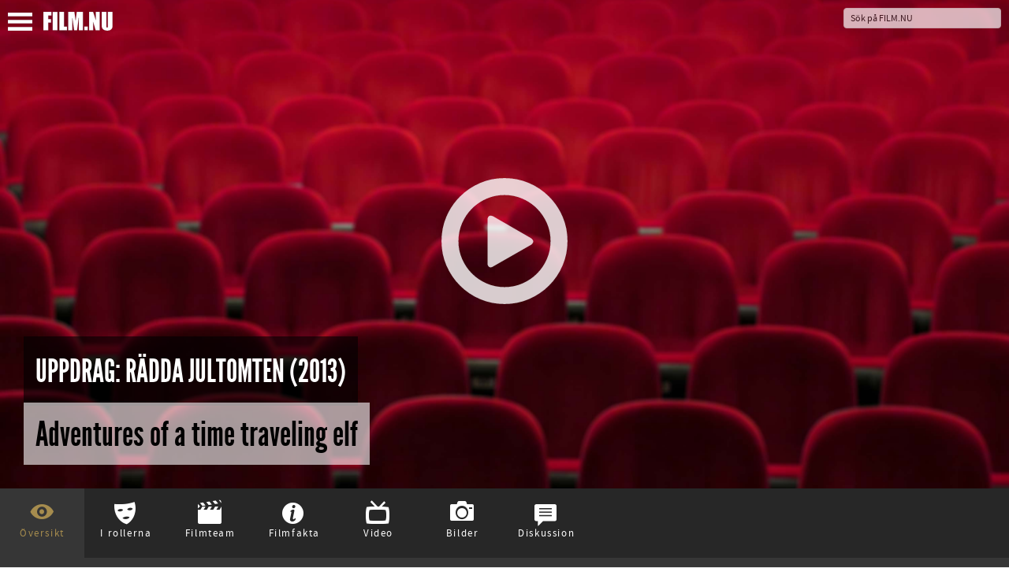

--- FILE ---
content_type: text/html; charset=UTF-8
request_url: https://film.nu/filmer/uppdrag-radda-jultomten/10155171.film
body_size: 16611
content:
<!doctype html>
<html class="no-js" lang="sv">
    <head prefix="og: http://ogp.me/ns# fb: http://ogp.me/ns/fb# movie: http://ogp.me/ns/movie#">
    <meta charset="UTF-8" />
    <meta name="viewport" content="width=device-width, initial-scale=1.0, minimal-ui, user-scalable=no" />
    <meta property="fb:app_id" content="44479722804" />
    <title>Uppdrag: Rädda jultomten (2013) – Filmer – Film . nu</title>    <link rel="alternate" type="application/rss+xml" title="Nya Filmer – Film.nu" href="https://film.nu/rss/filmer/" />
    <link rel="alternate" type="application/rss+xml" title="Senaste Filmrecensionerna – Film.nu" href="https://film.nu/rss/filmrecensioner/" />
    <link rel="icon" sizes="16x16" href="https://film.nu/img/icons/favicon.png" type="image/png" >
    <!--[if IE]><link rel="shortcut icon" sizes="16x16" href="https://film.nu/img/icons/favicon.ico" type="image/x-icon" /><![endif]-->
    <link rel="apple-touch-icon" href="https://film.nu/img/icons/apple-touch-icon-57x57-precomposed.png" />
    <link rel="apple-touch-icon" sizes="72x72" href="https://film.nu/img/icons/apple-touch-icon-72x72-precomposed.png" />
    <link rel="apple-touch-icon" sizes="114x114" href="https://film.nu/img/icons/apple-touch-icon-114x114-precomposed.png" />
    <link rel="icon" sizes="32x32 48x48" href="https://film.nu/img/icons/windows.ico" type="image/vnd.microsoft.icon">
        <meta name="facebook-domain-verification" content="xat0kvz56e8rle76k1aunlgiy6jm5l" />
      <script type="text/javascript">
  var permalink = 'https://film.nu/filmer/uppdrag-radda-jultomten/10155171.film';
  var share_title = 'Uppdrag: Rädda jultomten';
  var twitter_user = 'filmnu';
  var fb_app_id = 44479722804;
</script>
<meta name="description" content="En helt vanlig hustomte finner att han är den enda som kan stoppa en invasion av Nordpolen och måste resa tillbaka i tiden för att rädda Tomten...">
<link rel="canonical" href="https://film.nu/filmer/uppdrag-radda-jultomten/10155171.film" />
<meta property="og:title" content="Uppdrag: Rädda jultomten | Film.nu">
<meta property="og:type" content="movie">
<meta property="og:url" content="https://film.nu/filmer/uppdrag-radda-jultomten/10155171.film">
<meta property="og:image" content="https://img.youtube.com/vi/KeAbUaTAUKs/sddefault.jpg">
<meta property="og:description" content="En helt vanlig hustomte finner att han är den enda som kan stoppa en invasion av Nordpolen och måste resa tillbaka i tiden för att rädda Tomten...">
<meta property="og:site_name" content="Film.nu">
<meta name="twitter:card" content="summary_large_image">
<meta name="twitter:site" content="@filmnu">
<meta name="twitter:title" content="Uppdrag: Rädda jultomten | Film.nu">
<meta name="twitter:description" content="En helt vanlig hustomte finner att han är den enda som kan stoppa en invasion av Nordpolen och måste resa tillbaka i tiden för att rädda Tomten...">
<meta name="twitter:creator" content="@filmnu">
<meta name="twitter:image:src" content="https://img.youtube.com/vi/KeAbUaTAUKs/sddefault.jpg">

            <link rel="stylesheet" href="https://film.nu/css/fonts.css" />
<link rel="stylesheet" href="https://film.nu/css/filmnu-icons.css">
<link rel="stylesheet" href="https://film.nu/css/jquery.ui.css" />
<link rel="stylesheet" href="https://film.nu/css/filmnu.css?ver=1.25" />

            <script src="https://film.nu/js/vendor/jquery/jquery.min.js"></script>
    <script src="https://film.nu/js/vendor/jquery/jquery-ui.min.js"></script>
        <script src="https://film.nu/js/vendor/bower_components/modernizr/modernizr.js"></script>
<!-- Matomo -->
<script>
  var _paq = window._paq = window._paq || [];
  _paq.push(['trackPageView']);
  _paq.push(['enableLinkTracking']);
  (function() {
    var u="//media.nu/mediastat/";
    _paq.push(['setTrackerUrl', u+'matomo.php']);
    _paq.push(['setSiteId', '2']);
    var d=document, g=d.createElement('script'), s=d.getElementsByTagName('script')[0];
    g.async=true; g.src=u+'matomo.js'; s.parentNode.insertBefore(g,s);
  })();
</script>
<!-- End Matomo Code -->
</head>
<body class="film-dark movie-page">          <script>
    window.fbAsyncInit = function() {
    	FB.init({
    		appId      : fb_app_id,
    		xfbml      : true,
    		version    : 'v2.1'
    	});
	};

    (function(d, s, id){
       var js, fjs = d.getElementsByTagName(s)[0];
       if (d.getElementById(id)) {return;}
       js = d.createElement(s); js.id = id;
       js.src = "//connect.facebook.net/sv_SE/sdk.js";
       fjs.parentNode.insertBefore(js, fjs);
    }(document, 'script', 'facebook-jssdk'));

    $(document).ready(function(){
    	$('.share_fb').click(function(e){
    		e.preventDefault();
    		FB.ui({
				method: 'share_open_graph',
				action_type: 'og.likes',
				action_properties: JSON.stringify({
					object:permalink,
				})
			}, function(response){});
		});
    });
</script>
<script>
	$(document).ready(function(){
		$('.share_twt').click(function(e){
			var twtTitle = share_title;
		    var twtUrl = permalink;
		    var twtVia = twitter_user;
		    var maxLength = 140 - (twtUrl.length + 1);
		    if (twtTitle.length > maxLength) {
		        twtTitle = twtTitle.substr(0, (maxLength - 3)) + '...';
		    }
		    var twtLink = 'https://twitter.com/intent/tweet?url=' + twtUrl + '&text=' + encodeURIComponent(twtTitle) + '&via=' + twtVia;
		    var width  = 575, height = 434, left = ($(window).width()  - width)  / 2, top = ($(window).height() - height) / 2;
		    window.open(twtLink, 'targetWindow', 'toolbar=no, location=no, status=no, menubar=no, scrollbars=yes, resizable=yes, width=' + width +  ', height=' + height + ', top=' + top + ', left=' + left);
		    return false;
		});
	});
</script>

    <div class="off-canvas-wrap docs-wrap" data-offcanvas>
        <div class="inner-wrap">
                                            <aside class="left-off-canvas-menu">
<style>img.sitelogo,img.sitemenu{height:24px;max-height:24px;top:4px;position:relative;}img.sitemenu{height:23px!important;max-height:23px!important;left:10px;}</style>
    <ul class="off-canvas-list oc-menu">
        <li><a class="exit-off-canvas"><i class="filmnu-x"><strong>Stäng</strong></i></a></li>
                        <li><a href="https://film.nu/sok-pa-film-nu/">Sök</a></li>
        <li><a href="https://film.nu/filmer/">Filmer</a></li>
        <li><a href="https://film.nu/personer/">Personer</a></li>
        <li><a href="https://film.nu/nyhet/">Nyheter</a></li>
                <li><a href="https://film.nu/filmrecensioner/">Recensioner</a></li>
        <li><a href="https://film.nu/filmfolk/">Filmfolk</a></li>
        <li><a href="https://film.nu/arkivet/">Arkiv</a></li>
                <li><a href="https://film.nu/info/">Om Film.nu</a></li>
        <li class="social-menu-heading">Följ oss</li>
        <li>                                                <span class="social-icon-link"><a target="_blank" href="https://instagram.com/filmnu/"><i class="filmnu-instagram"><strong>Instagram</strong></i></a></span>

                                                                                            <span class="social-icon-link"><a target="_blank" href="https://www.facebook.com/film.nu"><i class="filmnu-facebook"><strong>Facebook</strong></i></a></span>

                                                                <span class="social-icon-link"><a target="_blank" href="https://www.linkedin.com/company/film.nu/"><i class="filmnu-linkdin"><strong>LinkedIn</strong></i></a></span>

                                                                                                                                                        <p>Alla våra sociala kanaler <a href="https://film.nu/info/folj-oss-pa-twitter-facebook-google-plus/">hittar du här</a></p>
        </li>
    </ul>
</aside>

<nav class="tab-bar">
    <section class="left-small">
        <a class="left-off-canvas-toggle"><span><img class="sitemenu" alt="Visa meny" src="https://film.nu/img/svg/menu.svg" onerror="this.onerror=null; this.src='https://film.nu/img/svg/menu.png'"></span></a>
    </section>
    <section class="middle tab-bar-section">
        <a href="https://film.nu/"><img class="sitelogo" alt="Film.nu" src="https://film.nu/img/svg/filmnu.svg" onerror="this.onerror=null; this.src='https://film.nu/img/svg/filmnu.png'"></a>
    </section>
    <section class="right tab-bar-section">
                <form action="https://film.nu/sok-pa-film-nu/" method="get" autocomplete="off" class="hide-for-small">
                    <input id="q" type="text" placeholder="Sök på FILM.NU" name="q" autocomplete="off">
        </form>
    </section>
</nav>
                    <section class="main-section">
            <script type="application/ld+json">
{
    "@context": "http://schema.org/",
    "@type": "Movie",
    "name": "Uppdrag: Rädda jultomten",
        "alternateName": "Saving Santa",    "description": "En helt vanlig hustomte finner att han är den enda som kan stoppa en invasion av Nordpolen och måste resa tillbaka i tiden för att rädda Tomten... ",
        "dateCreated": "2013",    "datePublished": "2013-11-05",    "duration": "83",    "image": "https://img.youtube.com/vi/KeAbUaTAUKs/sddefault.jpg",
            "trailer": [{
                "@type": "VideoObject",
                "description": "2013 The Weinstein Co. © 2013 APInternational © 2013 PRANA © 2013 GATEWAY © 2013 CMG © 2013 WAT OFFICIAL TRAILER WITH SPECTACULAR ...",                "thumbnail": "https://i.ytimg.com/vi/KeAbUaTAUKs/hqdefault.jpg",
                "thumbnailUrl":  "https://i.ytimg.com/vi/KeAbUaTAUKs/hqdefault.jpg",                "embedUrl": "https://www.youtube.com/embed/KeAbUaTAUKs",                "uploadDate": "2013-11-05",                "name": "Saving Santa in 3D - Official Trailer, coming 2013 / World Ashley Tisdale"            }],
                "genre": ["animerad film",                                                                            "komedi",                                                                            "familjefilm"],
                "countryOfOrigin": ["Storbritannien"],
                "productionCompany": ["Prana Studios",                        "Prana Animation Studios",                        "Gateway Films"],
                "keywords": ["musical"],
                "actor": [{
    "@type": "Person",
    "name": "Martin Freeman",    "birthPlace": "Aldershot, Hampshire, England, UK",    "birthDate": "1971-09-08",    "description": "Martin John C. Freeman (born 8 September 1971) is an English actor.

He is known for his roles as John in Love Actually, Tim Canterbury  ...",
        "jobTitle": "Bernard (voice)",
            "sameAs": [
        "https://filmanic.com/people/martin-freeman/1025308.film",        "https://film.nu/personer/martin-freeman/1025308.film",        "https://www.imdb.com/name/nm0293509",        "https://www.themoviedb.org/person/7060"    ]},{
    "@type": "Person",
    "name": "Tim Curry",    "birthPlace": " Grappenhall, Warrington, England, UK",    "birthDate": "1946-04-19",    "description": "Timothy James &quot;Tim&quot; Curry (born 19 April 1946) is an English actor, singer, composer and voice actor, known for his work in a diverse  ...",
        "jobTitle": "Neville Baddington (voice)",
            "sameAs": [
        "https://filmanic.com/people/tim-curry/1016557.film",        "https://film.nu/personer/tim-curry/1016557.film",        "https://www.imdb.com/name/nm0000347",        "https://www.themoviedb.org/person/13472"    ]},{
    "@type": "Person",
    "name": "Noel Clarke",    "birthPlace": "London, England, UK",    "birthDate": "1975-12-06",    "description": "Noel Anthony Clarke (born 6 December 1975) is an English actor, director and screenwriter from London. He is best known for playing Wy ...",
        "jobTitle": "Snowy (voice)",
            "sameAs": [
        "https://filmanic.com/people/noel-clarke/1029044.film",        "https://film.nu/personer/noel-clarke/1029044.film",        "https://www.imdb.com/name/nm0164929",        "https://www.themoviedb.org/person/76242"    ]},{
    "@type": "Person",
    "name": "Tim Conway",    "birthPlace": "Willoughby, Ohio USA",    "birthDate": "1933-12-15",    "description": "Thomas Daniel &quot;Tim&quot; Conway (born December 15, 1933) is an American comedian and actor, primarily known for his roles in sitcoms, films ...",
        "jobTitle": "Santa (voice)",
            "sameAs": [
        "https://filmanic.com/people/tim-conway/1035699.film",        "https://film.nu/personer/tim-conway/1035699.film",        "https://www.imdb.com/name/nm0176792",        "https://www.themoviedb.org/person/83414"    ]},{
    "@type": "Person",
    "name": "Ashley Tisdale",    "birthPlace": "West Deal, New Jersey, U.S.",    "birthDate": "1985-07-02",    "description": "Ashley Michelle Tisdale (born July 2, 1985) is an American actress and singer who rose to prominence portraying the candy-counter girl ...",
        "jobTitle": "Shiny (voice)",
            "sameAs": [
        "https://filmanic.com/people/ashley-tisdale/1051421.film",        "https://film.nu/personer/ashley-tisdale/1051421.film",        "https://www.imdb.com/name/nm864308",        "https://www.themoviedb.org/person/67600"    ]},{
    "@type": "Person",
    "name": "Pam Ferris",    "birthPlace": "Hanover, Lower Saxony, West Germany",    "birthDate": "1948-05-11",    "description": "Pamela Ann &quot;Pam&quot; Ferris (born 11 May 1948) is a German-born Welsh actress. She is best known for her starring roles on television as M ...",
        "jobTitle": "Mrs. Claus (voice)",
            "sameAs": [
        "https://filmanic.com/people/pam-ferris/1031815.film",        "https://film.nu/personer/pam-ferris/1031815.film",        "https://www.imdb.com/name/nm0274913",        "https://www.themoviedb.org/person/11213"    ]},{
    "@type": "Person",
    "name": "Joan Collins",    "birthPlace": "London, England, UK",    "birthDate": "1933-05-23",    "description": "Joan Henrietta Collins, OBE (born 23 May 1933) is an English actress, author, and columnist. Flamboyant in her personal life, she is p ...",
        "jobTitle": "Vera Baddington (voice)",
            "sameAs": [
        "https://filmanic.com/people/joan-collins/1084417.film",        "https://film.nu/personer/joan-collins/1084417.film",        "https://www.imdb.com/name/nm0001058",        "https://www.themoviedb.org/person/13637"    ]},{
    "@type": "Person",
    "name": "Newell Alexander",    "birthPlace": "Borger",    "birthDate": "1935-09-20",    "description": "Newell Alexander is an actor.",
        "jobTitle": "Butterscotch",
            "sameAs": [
        "https://filmanic.com/people/newell-alexander/1038234.film",        "https://film.nu/personer/newell-alexander/1038234.film",        "https://www.imdb.com/name/nm0018646",        "https://www.themoviedb.org/person/84080"    ]},{
    "@type": "Person",
    "name": "David Cowgill",    "birthPlace": "McAllen, Texas, USA",    "birthDate": "1960-12-08",    "description": "David Cowgill is an actor and voice actor.",
        "jobTitle": "Mercenary #1",
            "sameAs": [
        "https://filmanic.com/people/david-cowgill/1037142.film",        "https://film.nu/personer/david-cowgill/1037142.film",        "https://www.imdb.com/name/nm0184748",        "https://www.themoviedb.org/person/60232"    ]},{
    "@type": "Person",
    "name": "Holly Dorff",    "birthPlace": "Hollywood",    "birthDate": "1967-07-18",    "description": "Holly Dorff is an actress and voice actress.",
        "jobTitle": "Minty",
            "sameAs": [
        "https://filmanic.com/people/holly-dorff/1134933.film",        "https://film.nu/personer/holly-dorff/1134933.film",        "https://www.imdb.com/name/nm0233547",        "https://www.themoviedb.org/person/64449"    ]},{
    "@type": "Person",
    "name": "Moosie Drier",    "birthPlace": "Chicago",    "birthDate": "1964-08-06",    "description": "Moosie Drier is an American television and film actor. His career began as a child actor. Drier had regular appearances on Rowan &amp; Marti ...",
        "jobTitle": "Tin Soldier #1",
            "sameAs": [
        "https://filmanic.com/people/moosie-drier/1317645.film",        "https://film.nu/personer/moosie-drier/1317645.film",        "https://www.imdb.com/name/nm0237881",        "https://www.themoviedb.org/person/1215869"    ]},{
    "@type": "Person",
    "name": "Jackie Gonneau",                "jobTitle": "Female Santech Elf with Glasses",
            "sameAs": [
        "https://filmanic.com/people/jackie-gonneau/1028305.film",        "https://film.nu/personer/jackie-gonneau/1028305.film",                "https://www.themoviedb.org/person/950773"    ]},{
    "@type": "Person",
    "name": "Nicholas Guest",    "birthPlace": "New York City, New York, United States",    "birthDate": "1951-05-05",    "description": "Nicholas Haden-Guest (born May 5, 1951) is an American actor. He primarily works as a voice actor, but is best known for a TV role, as ...",
        "jobTitle": "Blitzen",
            "sameAs": [
        "https://filmanic.com/people/nicholas-guest/1028306.film",        "https://film.nu/personer/nicholas-guest/1028306.film",        "https://www.imdb.com/name/nm0346415",        "https://www.themoviedb.org/person/36821"    ]},{
    "@type": "Person",
    "name": "Richard Steven Horvitz",    "birthPlace": "Van Nuys",    "birthDate": "1966-07-29",    "description": "Richard Steven Horvitz, also known as Richard Wood, is an American actor. In the world of animation, he is often cast as neurotic and me ...",
        "jobTitle": "Orange Haired Elf",
            "sameAs": [
        "https://filmanic.com/people/richard-steven-horvitz/1076529.film",        "https://film.nu/personer/richard-steven-horvitz/1076529.film",        "https://www.imdb.com/name/nm0395777",        "https://www.themoviedb.org/person/81662"    ]},{
    "@type": "Person",
    "name": "David Zyler",                "jobTitle": "Tin Soldier #2",
            "sameAs": [
        "https://filmanic.com/people/david-zyler/1052347.film",        "https://film.nu/personer/david-zyler/1052347.film",                "https://www.themoviedb.org/person/1209731"    ]}],
                "director": [{
    "@type": "Person",
    "name": "Aaron Seelman",                    "jobTitle": "Regiss&amp;ouml;r",
        "sameAs": [
        "https://filmanic.com/people/aaron-seelman/1171312.film",        "https://film.nu/personer/aaron-seelman/1171312.film",                "https://www.themoviedb.org/person/1102683"    ]},{
    "@type": "Person",
    "name": "Leon Joosen",            "description": "Leon Joosen is an animator.",
            "jobTitle": "Regiss&amp;ouml;r",
        "sameAs": [
        "https://filmanic.com/people/leon-joosen/1356823.film",        "https://film.nu/personer/leon-joosen/1356823.film",        "https://www.imdb.com/name/nm0429749",        "https://www.themoviedb.org/person/1272710"    ]}],
                "author": [{
    "@type": "Person",
    "name": "Tony Nottage",                    "jobTitle": "Handling",
        "sameAs": [
        "https://filmanic.com/people/tony-nottage/1356824.film",        "https://film.nu/personer/tony-nottage/1356824.film",                "https://www.themoviedb.org/person/1272711"    ]},{
    "@type": "Person",
    "name": "Ricky Roxburgh",            "description": "Ricky Roxburgh is a screenwriter and an actor.",
            "jobTitle": "Manusf&amp;ouml;rfattare",
        "sameAs": [
        "https://filmanic.com/people/ricky-roxburgh/1356826.film",        "https://film.nu/personer/ricky-roxburgh/1356826.film",        "https://www.imdb.com/name/nm4397360",        "https://www.themoviedb.org/person/1272712"    ]}],
                "thumbnailUrl": "https://img.youtube.com/vi/KeAbUaTAUKs/sddefault.jpg",    "sameAs": ["https://film.nu/filmer/uppdrag-radda-jultomten/10155171.film",        "https://filmanic.com/movies/saving-santa/10155171.film",        "https://www.imdb.com/title/tt2204315",        "https://www.themoviedb.org/movie/238302"]
}
</script>
<div class="backdrop-holder" style="background: url(https://img.youtube.com/vi/KeAbUaTAUKs/sddefault.jpg) no-repeat top center, url(https://cdn.film.nu/img/default_wide.jpg) no-repeat center center; -webkit-background-size: cover; -moz-background-size: cover; -o-background-size: cover; background-size: cover;">
			<style>img.playbutton{height:160px;max-height:160px;opacity:.8;transition:opacity 0.5s ease}img.playbutton:hover{opacity:1!important;}.backdrop-holder-small img.playbutton{height:60px!important;max-height:60px!important;}</style>
	<div class="play"><a href="https://film.nu/youtube/KeAbUaTAUKs/%20Trailer/autoplay/" data-reveal-id="youtubeModal" data-reveal-ajax="true" rel="nofollow"><img class="playbutton" alt="" src="https://film.nu/img/svg/play.svg" onerror="this.onerror=null; this.src='https://film.nu/img/svg/play.png'"></a></div>
			<div class="header-article">
    	<h1 itemprop="name"><span>Uppdrag: Rädda jultomten (2013)</span></h1>    	<h2 itemprop="headline"><span>Adventures of a time traveling elf</span></h2>    	    </div>
        </div>


      <div id="small-header" class="backdrop-holder-small" style="background: url(https://cdn.film.nu/img/default_wide.jpg) no-repeat top center; -webkit-background-size: cover; -moz-background-size: cover; -o-background-size: cover; background-size: cover;">
			<style>img.playbutton{height:160px;max-height:160px;opacity:.8;transition:opacity 0.5s ease}img.playbutton:hover{opacity:1!important;}.backdrop-holder-small img.playbutton{height:60px!important;max-height:60px!important;}</style>
	<div class="play"><a href="https://film.nu/youtube/KeAbUaTAUKs/%20Trailer/autoplay/" data-reveal-id="youtubeModal" data-reveal-ajax="true" rel="nofollow"><img class="playbutton" alt="" src="https://film.nu/img/svg/play.svg" onerror="this.onerror=null; this.src='https://film.nu/img/svg/play.png'"></a></div>
			<div class="header-article-small">
    	<h1><span>Uppdrag: Rädda jultomten (2013)</span></h1>    	<h2><span>Adventures of a time traveling elf</span></h2>    	    </div>
        </div>
	<div class="header-small-headline"><h2>Adventures of a time traveling elf</h2></div>
  <div id="movie_top" class="movie-content">
    <div class="movie-nav">
      <ul>
                  <li class="movie_tab" data-bind="click: function(data) { content('movie') }, css: { active: content() == 'movie' }"><i class="pre-icon filmnu-about"></i><span>Översikt</span></li>

                          <li class="movie_tab" data-bind="click: function(data) { content('cast') }, css: { active: content() == 'cast' }"><i class="pre-icon filmnu-mask"></i><span>I rollerna</span></li>

                          <li class="movie_tab" data-bind="click: function(data) { content('crew') }, css: { active: content() == 'crew' }"><i class="pre-icon filmnu-clapper"></i><span>Filmteam</span></li>

                          <li class="movie_tab" data-bind="click: function(data) { content('moviefacts') }, css: { active: content() == 'moviefacts' }"><i class="pre-icon filmnu-info"></i><span>Filmfakta</span></li>

                          <li class="movie_tab" data-bind="click: function(data) { content('trailer') }, css: { active: content() == 'trailer' }"><i class="pre-icon filmnu-videos"></i><span>Video</span></li>

                          <li class="movie_tab" data-bind="click: function(data) { content('images') }, css: { active: content() == 'images' }"><i class="pre-icon filmnu-camera"></i><span>Bilder</span></li>

                                  <li class="movie_tab" data-bind="click: function(data) { content('comments') }, css: { active: content() == 'comments' }"><i class="pre-icon filmnu-comment"></i><span>Diskussion</span></li>

              </ul>
    </div>
    <div class="content">
            <div id="movie" class="tab-content" data-bind="visible: content() == 'movie'">
            <style>
.banner-credit { padding-left: 15px; max-width: 40% !important; }
.banner-credit-small { margin-top: 20px; margin-bottom: 30px; }
.banner-credit-small span { font-style: italic; }
@media screen and (max-width:1090px) { .banner-credit { display: none; } }
.switch_site, .banner-credit p, .banner-credit-small p {width:-webkit-min-content;width:-moz-min-content;width:min-content;padding:2px 6px 1px;border:solid 1px #bbb;}.switch_site a{white-space:nowrap;font-family:SourceSansProRegular;color:white!important;font-size:0.8rem!important;border:none!important;}.switch_site a:hover{border:none!important;}.switch_site i{vertical-align:middle;top:-1px;position:relative;padding-right:2px;}
.banner-credit p, .banner-credit-small p { margin-top: 5px; width: 100% !important; font-size: 12px !important; }
.banner-credit a, .banner-credit-small a { font-size: 12px !important; color: white !important; }
</style>

                    <div class="banner-credit">
        <span>Stillbild från YouTube-video via YouTubes API.</span>
        <a href="#copyright-notice"><strong style="text-transform: uppercase;">Jump to Copyright Notice</strong></a></div>

                        <p class="switch_site"><a href="https://filmanic.com/movies/saving-santa/10155171.film"><i class="filmnu-globe"></i> View this page in English on Filmanic</a></p>
                <div class="article">
                    <div class="genres">
                                                                                                                    <span><a href="https://film.nu/genre/animerad-film/3567665/" data-tooltip data-width="150" class="has-tip" title="Hitta fler filmer inom animerad film-genren"><span class="label">Animerad Film</span></a></span>
                                                                                                                                                                            <span><a href="https://film.nu/genre/komedi/3567663/" data-tooltip data-width="150" class="has-tip" title="Hitta fler filmer inom komedi-genren"><span class="label">Komedi</span></a></span>
                                                                                                                                                                            <span><a href="https://film.nu/genre/familjefilm/3567659/" data-tooltip data-width="150" class="has-tip" title="Hitta fler filmer inom familjefilm-genren"><span class="label">Familjefilm</span></a></span>
                                                                                          </div>
                                                        <div>
                              <p>En helt vanlig hustomte finner att han är den enda som kan stoppa en invasion av Nordpolen och måste resa tillbaka i tiden för att rädda Tomten...</p>
                            </div>
                                                          </div>
        <div class="clear">&nbsp;</div>
                            <div id="copyright-notice"class="banner-credit-small">
        <span>Stillbild från YouTube-video via YouTubes API.</span>
        <p><strong>Copyright Notice:</strong> All images on this page are provided via the <strong>YouTube API</strong> unless otherwise stated. These images are hosted on YouTube's servers, and only embedded on this website. For claims of copyright infringement, please contact YouTube. Instructions how to submit a copyright removal request are provided <a target="_blank" rel="nofollow" href="https://support.google.com/youtube/answer/2807622?hl=en"><strong>here</strong></a>.</p>
        </div>

                        <div class="share">
		<button class="facebook share_fb"><i class="filmnu-facebook"></i><span><u class="hide-for-small">Dela på Facebook</u><u class="show-for-small">Dela</u></span></button>
			<button class="twitter share_twt"><i class="filmnu-twitter"></i><span><u class="hide-for-small">Dela på Twitter</u><u class="show-for-small">Dela</u></span></button>
	</div>

                <div id="coohl">
            <h3><a href="https://film.nu/nyhet/">Listor &amp; Nyheter</a></h3><ul class="content-block-3">
  	  	   	  <li><a class="th" style="background: url(https://film.nu/nyhet/wp-content/uploads/2025/05/murderbot-alexander-skarsgard.jpg) no-repeat center center; background-size: cover;" href="https://film.nu/nyhet/alexander-skarsgard-vacker-starka-kanslor-som-murderbot/"><div class="teaser hide-for-touch">Alexander Skarsgårds tolkning av Murderbot i Apples nya sci-fi-serie har väckt starka reaktioner – från hyllningar till försiktig skepsis.
... (Alexander Skarsgård i “Murderbot”, som har premiär 16 maj 2025 på Apple TV+. Foto: Apple)</div><img loading="lazy" src="https://film.nu/nyhet/wp-content/uploads/2025/05/murderbot-alexander-skarsgard.jpg" alt="Alexander Skarsgård i “Murderbot”, som har premiär 16 maj 2025 på Apple TV+. Foto: Apple"><span class="th_title">Ny sci-fi-serie: Alexander Skarsgård väcker starka känslor som “Murderbot”</span></a></li>
  	  	  	  	  	  	   	  <li><a class="th" style="background: url(https://film.nu/nyhet/wp-content/uploads/2025/05/mission-impossible-final.jpg) no-repeat center center; background-size: cover;" href="https://film.nu/nyhet/basta-nya-filmerna-pa-bio-i-maj-2025/"><div class="teaser hide-for-touch">I maj 2025 får den bisarra skräckkomedin “Death of a Unicorn” med Paul Rudd och Jenna Ortega premiär på bio. Bland andra premiärer märks “Hu... (Tom Cruise spelar Ethan Hunt i “Mission: Impossible &amp;#8211; The Final Reckoning”. Foto: Paramount Pictures/Skydance)</div><img loading="lazy" src="https://film.nu/nyhet/wp-content/uploads/2025/05/mission-impossible-final.jpg" alt="Tom Cruise spelar Ethan Hunt i “Mission: Impossible &amp;#8211; The Final Reckoning”. Foto: Paramount Pictures/Skydance"><span class="th_title">Bäst på bio just nu: Här är de viktigaste filmpremiärerna i maj 2025</span></a></li>
  	  	  	  	  	  	   	  <li><a class="th" style="background: url(https://film.nu/nyhet/wp-content/uploads/2025/04/grona-linjen.jpg) no-repeat center center; background-size: cover;" href="https://film.nu/nyhet/veckans-basta-nya-filmer-och-tv-serier-vecka-17-2025/"><div class="teaser hide-for-touch">Det blir mycket dokumentär på bio den här veckan – “Zlatans näsa”, “Gröna linjen” och “Dialogpolisen” får alla premiär fredag 25 april. På s... (Gröna linjen. Foto via Lucky Dogs)</div><img loading="lazy" src="https://film.nu/nyhet/wp-content/uploads/2025/04/grona-linjen.jpg" alt="Gröna linjen. Foto via Lucky Dogs"><span class="th_title">Film och TV – Vecka 17 2025: Din guide till veckans bästa premiärer • Se alla trailers här</span></a></li>
  	  	  	  	  	  	   	  <li><a class="th" style="background: url(https://film.nu/nyhet/wp-content/uploads/2025/04/ann-marie-valjer-gladje.jpg) no-repeat center center; background-size: cover;" href="https://film.nu/nyhet/veckans-basta-nya-filmer-och-tv-serier-vecka-16-2025/"><div class="teaser hide-for-touch">“The Penguin Lessons”, där Björn Gustafsson spelar mot Steve Coogan – och en pingvin – går upp på bio i helgen. På streaming märks andra säs... (Mia Skäringer i “Ann-Marie väljer glädje”. Foto: Filip Stankovic/SVT.)</div><img loading="lazy" src="https://film.nu/nyhet/wp-content/uploads/2025/04/ann-marie-valjer-gladje.jpg" alt="Mia Skäringer i “Ann-Marie väljer glädje”. Foto: Filip Stankovic/SVT."><span class="th_title">Film och TV – Vecka 16 2025: Din guide till veckans bästa premiärer • Se alla trailers här</span></a></li>
  	  	  	  	  	  	   	  <li><a class="th" style="background: url(https://film.nu/nyhet/wp-content/uploads/2025/04/your-friends-neighbors.jpg) no-repeat center center; background-size: cover;" href="https://film.nu/nyhet/veckans-basta-nya-filmer-och-tv-serier-vecka-15-2025/"><div class="teaser hide-for-touch">En av veckans snackisar på streaming är “Your Friends and Neighbors” med Jon Hamm i huvudrollen. “Hacks” är tillbaka med sin fjärde säsong, ... (Jon Hamm i Your Friends and Neighbors på Apple TV+. Foto: Apple.)</div><img loading="lazy" src="https://film.nu/nyhet/wp-content/uploads/2025/04/your-friends-neighbors.jpg" alt="Jon Hamm i Your Friends and Neighbors på Apple TV+. Foto: Apple."><span class="th_title">Film och TV – Vecka 15 2025: Din guide till veckans bästa premiärer • Se alla trailers här</span></a></li>
  	  	  	  	  	  	   	  <li><a class="th" style="background: url(https://film.nu/nyhet/wp-content/uploads/2025/04/alla-alskar-touda.jpg) no-repeat center center; background-size: cover;" href="https://film.nu/nyhet/veckans-basta-nya-filmer-och-tv-serier-vecka-14-2025/"><div class="teaser hide-for-touch">På bio får “A Minecraft Movie” premiär tillsammans med “Alla älskar Touda”. På streaming är två av nyheterna miniserien “Dying for Sex” och ... (Nisrin Erradi i “Alla älskar Touda”. Foto via TriArt Film.)</div><img loading="lazy" src="https://film.nu/nyhet/wp-content/uploads/2025/04/alla-alskar-touda.jpg" alt="Nisrin Erradi i “Alla älskar Touda”. Foto via TriArt Film."><span class="th_title">Film och TV – Vecka 14 2025: Din guide till veckans bästa premiärer • Se alla trailers här</span></a></li>
  	  	  	  	</ul>

        </div>
                        <div id="svagerpolitik_external">
                        <h3><a href="https://svagerpolitik.se/">Politik från hela världen på Svågerpolitik.se</a></h3><ul class="content-block-3">
  	  	   	  <li><a class="th" style="background: url(https://svagerpolitik.se/files/2025/12/vastbanken.jpg) no-repeat center center; background-size: cover;" href="https://svagerpolitik.se/0003386/nyhetsbrevet-usa-satter-press-pa-modell-ny-barriar-pa-vastbanken-och-valrysare-i-honduras/"><div class="teaser hide-for-touch">Hon anklagas för att ha smugglat ut en gängledare ur fängelse och för att arrangera “knarkfester” åt det ökända syndikatet Tren de Aragua. M... (En palestinsk pojke och en israelisk soldat vid en tidigare konstruerad barriär på Västbanken. Bilden är från 2004. Foto: Justin McIntosh via Wikimedia Commons. (CC BY 2.0) )</div><img loading="lazy" src="https://svagerpolitik.se/files/2025/12/vastbanken.jpg" alt="En palestinsk pojke och en israelisk soldat vid en tidigare konstruerad barriär på Västbanken. Bilden är från 2004. Foto: Justin McIntosh via Wikimedia Commons. (CC BY 2.0) "><span class="th_title">Nyhetsbrevet: USA sätter press på modell, ny barriär på Västbanken – och valrysare i Honduras</span></a></li>
  	  	  	  	  	  	   	  <li><a class="th" style="background: url(https://svagerpolitik.se/files/2025/11/gruva-kongo-kinshasa.jpg) no-repeat center center; background-size: cover;" href="https://svagerpolitik.se/0003363/nyhetsbrevet-den-grona-omstallningens-blodiga-pris-och-valtider-i-latinamerika/"><div class="teaser hide-for-touch">I de fina salongerna i Belém misslyckades världens ledare att enas om en utfasning av fossila bränslen. Samtidigt, i en kollapsad gruva i Ko... (Panik utbröt vid en koboltgruva i Kongo-Kinshasa efter att en bro rasat. Bilden visar en annan gruva i landet som utvinner coltan, en mineral som används i bland annat mobiltelefoner. Foto: MONUSCO via Wikimedia Commons (CC BY-SA 2.0) )</div><img loading="lazy" src="https://svagerpolitik.se/files/2025/11/gruva-kongo-kinshasa.jpg" alt="Panik utbröt vid en koboltgruva i Kongo-Kinshasa efter att en bro rasat. Bilden visar en annan gruva i landet som utvinner coltan, en mineral som används i bland annat mobiltelefoner. Foto: MONUSCO via Wikimedia Commons (CC BY-SA 2.0) "><span class="th_title">Nyhetsbrevet: Den gröna omställningens blodiga pris – och valtider i Latinamerika</span></a></li>
  	  	  	  	  	  	   	  <li><a class="th" style="background: url(https://svagerpolitik.se/files/2025/11/kungen-silvia-cop30.jpg) no-repeat center center; background-size: cover;" href="https://svagerpolitik.se/0003333/nyhetsbrevet-biya-starmer-och-trump-ledare-under-press-i-tre-varldsdelar/"><div class="teaser hide-for-touch">Ö-nationer kräver besked på COP30, Labour skakar av kupp­rykten, världens äldste president svors in igen vid 92 – och i Irak testade väljarn... (Brasiliens president Luiz Inácio Lula da Silva tillsammans med kung Carl XVI Gustaf och drottning Silvia under den officiella mottagningen av delegationscheferna på klimattoppmötet COP30 i Belém. Foto: Ricardo Stuckert / PR via Wikimedia Commons (CC BY-SA 4.0) )</div><img loading="lazy" src="https://svagerpolitik.se/files/2025/11/kungen-silvia-cop30.jpg" alt="Brasiliens president Luiz Inácio Lula da Silva tillsammans med kung Carl XVI Gustaf och drottning Silvia under den officiella mottagningen av delegationscheferna på klimattoppmötet COP30 i Belém. Foto: Ricardo Stuckert / PR via Wikimedia Commons (CC BY-SA 4.0) "><span class="th_title">Nyhetsbrevet: Biya, Starmer och Trump – ledare under press i tre världsdelar</span></a></li>
  	  	  	  	</ul>

        </div>
                        <div id="media_nu_external">
                        <h3><a href="https://media.nu/">Senaste nytt från Media.nu</a></h3><ul class="content-block-3">
  	  	   	  <li><a class="th" style="background: url(https://media.nu/wp-content/blogs.dir/1/files/2026/01/google-search-mobil-dator-scaled.jpg) no-repeat center center; background-size: cover;" href="https://media.nu/0014013/nyhetsbrevet-sa-overlever-journalistiken-nar-soktrafiken-rasar/"><div class="teaser hide-for-touch">Trafiken till nyhetssajter väntas minska med 40 procent när chatbotar ersätter sökmotorer. Är redaktionerna redo för “Google zero”? I Iran t... (Nya knep krävs när söktrafiken från Google minskar. Foto: Shutter Speed / Unsplash)</div><img loading="lazy" src="https://media.nu/wp-content/blogs.dir/1/files/2026/01/google-search-mobil-dator-scaled.jpg" alt="Nya knep krävs när söktrafiken från Google minskar. Foto: Shutter Speed / Unsplash"><span class="th_title">Nyhetsbrevet: Så överlever journalistiken när söktrafiken rasar</span></a></li>
  	  	  	  	  	  	   	  <li><a class="th" style="background: url(https://media.nu/wp-content/blogs.dir/1/files/2025/12/google-kontor-scaled.jpg) no-repeat center center; background-size: cover;" href="https://media.nu/0013996/vanligt-med-fel-i-ai-svar-google-blir-inte-alltid-ratt/"><div class="teaser hide-for-touch">Google hävdar att man kan leverera “pålitlig och högkvalitativ information” – ändå blir det fel i AI-svaren från sökjätten. Bolaget sticker ... (Googles högkvarter i Mountain View, Kalifornien. Foto: The Pancake of Heaven! via Wikimedia Commons (CC BY-SA 4.0) )</div><img loading="lazy" src="https://media.nu/wp-content/blogs.dir/1/files/2025/12/google-kontor-scaled.jpg" alt="Googles högkvarter i Mountain View, Kalifornien. Foto: The Pancake of Heaven! via Wikimedia Commons (CC BY-SA 4.0) "><span class="th_title">Vanligt med fel i AI-svar – Google: “Blir inte alltid rätt”</span></a></li>
  	  	  	  	  	  	   	  <li><a class="th" style="background: url(https://media.nu/wp-content/blogs.dir/1/files/2025/12/karlsten-google.jpg) no-repeat center center; background-size: cover;" href="https://media.nu/0013829/googles-ai-havdar-att-emanuel-karlsten-star-bakom-media-nu-etablerad-sanning/"><div class="teaser hide-for-touch">Det kommer fler och fler rapporter om fel i Googles AI-översikter.
När Media.nu:s redaktör frågade vem som står bakom den egna sajten blev ... (Googles AI-läge påstår att Emanuel Karlsten står bakom Media.nu. Foto: Johan Lindqvist (bilden är beskuren), skärmdump från Google. Montage: Media.nu.)</div><img loading="lazy" src="https://media.nu/wp-content/blogs.dir/1/files/2025/12/karlsten-google.jpg" alt="Googles AI-läge påstår att Emanuel Karlsten står bakom Media.nu. Foto: Johan Lindqvist (bilden är beskuren), skärmdump från Google. Montage: Media.nu."><span class="th_title">Googles AI hävdar att Emanuel Karlsten står bakom Media.nu: “Etablerad sanning”</span></a></li>
  	  	  	  	</ul>

        </div>
                                <div id="coohl_external">
                        <h3><a href="https://coohl.se/">Kolla på video hos Coohl.se</a></h3><ul class="content-block-3">
  	  	   	  <li><a class="th" style="background: url(https://coohl.se/wp-content/uploads/2022/02/coffee-research.jpg) no-repeat center center; background-size: cover;" href="https://coohl.se/4337/kaffe-bra-eller-daligt-se-alla-kaffestudier-pa-din-fikapaus/"><div class="teaser hide-for-touch">Kaffe är dåligt för dig! Kaffe är bra för din hälsa! Fördelarna och nackdelarna med att dricka kaffe diskuteras ofta och högljutt. Otaliga s... (Är kaffe bra eller dåligt för dig? Foto: Nathan Dumlao / Unsplash)</div><img loading="lazy" src="https://coohl.se/wp-content/uploads/2022/02/coffee-research.jpg" alt="Är kaffe bra eller dåligt för dig? Foto: Nathan Dumlao / Unsplash"><span class="th_title">Kaffe – bra eller dåligt? Se alla kaffestudier på din fikapaus</span></a></li>
  	  	  	  	  	  	   	  <li><a class="th" style="background: url(https://coohl.se/wp-content/uploads/2021/09/kattkafeer-hela-varlden.jpg) no-repeat center center; background-size: cover;" href="https://coohl.se/3976/20-mysiga-kattkafeer-over-hela-varlden/"><div class="teaser hide-for-touch">Vad sägs om att dela en kaffe med en katt? Konceptet, som går ut på att man kan kela med katter samtidigt som man tar en fika, är mycket pop... (Kattkaféer har blivit populära över hela världen. Foto: Reba Spike / Unsplash)</div><img loading="lazy" src="https://coohl.se/wp-content/uploads/2021/09/kattkafeer-hela-varlden.jpg" alt="Kattkaféer har blivit populära över hela världen. Foto: Reba Spike / Unsplash"><span class="th_title">20 mysiga kattkaféer över hela världen</span></a></li>
  	  	  	  	  	  	   	  <li><a class="th" style="background: url(https://coohl.se/wp-content/uploads/2021/10/film-set.jpg) no-repeat center center; background-size: cover;" href="https://coohl.se/4216/18-kanda-skadespelare-i-reklamfilmer-fran-1990-talet/"><div class="teaser hide-for-touch">De är superkända nu, men på 1990-talet kände inte alla till vilka de var. Visste du att Tina Fey, Stephen Colbert och Amy Adams alla gjorde ... (Filminspelning. Foto: Jakob Owens / Unsplash)</div><img loading="lazy" src="https://coohl.se/wp-content/uploads/2021/10/film-set.jpg" alt="Filminspelning. Foto: Jakob Owens / Unsplash"><span class="th_title">18 kända skådespelare i reklamfilmer från 1990-talet</span></a></li>
  	  	  	  	</ul>

        </div>
                        <div id="news">
          <h3>Pärlor från arkivet</h3><ul class="content-block-3">
						  <li><a class="th" style="background-image: url(https://cdn.film.nu/img/lasse_aberg_1999_med.jpg);" href="https://film.nu/arkiv/id/341/"><div class="teaser hide-for-touch">För 40 år sedan, 1980, hade den första &quot;Sällskapsresan&quot; premiär. För lite mer än 20 år sedan träffade Film.nu upphovsmannen Lasse Åberg  ...</div><img loading="lazy" src="https://cdn.film.nu/img/lasse_aberg_1999_med.jpg"><span class="th_title">Möt Lasse Åberg: 40-årsjubileum för Sällskapsresan</span></a></li>
  	  	  	  	  							  <li><a class="th" style="background-image: url(https://cdn.film.nu/img/gena_rowlands_213_153.jpg);" href="https://film.nu/arkiv/id/266/"><div class="teaser hide-for-touch">Flashback 20 år till Stockholms filmfestival 1998, där Film.nu träffade Gena Rowlands!
Den amerikanska indie-drottningen var tidigt ute ...</div><img loading="lazy" src="https://cdn.film.nu/img/gena_rowlands_213_153.jpg"><span class="th_title">Gena Rowlands: Fruktansvärt kul att klå upp grabbar</span></a></li>
  	  	  	  	  							  <li><a class="th" style="background-image: url(https://cdn.film.nu/img/ny126.jpg);" href="https://film.nu/nyheter/130/gael-garcia-bernal-vill-inte-vara-beroende-av-pengar/"><div class="teaser hide-for-touch">“Jag tror på att man ibland inte ska fråga om tillåtelse, utan bara hitta ett sätt att göra det på – ta kameran och börja filma!”. Film. ...</div><img loading="lazy" src="https://cdn.film.nu/img/ny126.jpg"><span class="th_title">Gael García Bernal: Filma först, fråga sen</span></a></li>
  	  	  	  	  							  <li><a class="th" style="background-image: url(https://cdn.film.nu/img/nyh1060_350_2.jpg);" href="https://film.nu/nyheter/78/inget-bongbong-i-bond/"><div class="teaser hide-for-touch">“Jag skäms så för att jag inte kan prata svenska med er”, sa Eva Green när hon var på besök i Sverige (den franska skådespelaren har en  ...</div><img loading="lazy" src="https://cdn.film.nu/img/nyh1060_350_2.jpg"><span class="th_title">Eva Green: Inget “bong-bong” i Bond</span></a></li>
  	  	  	  	  							  <li><a class="th" style="background-image: url(https://cdn.film.nu/img/hugh2_350.jpg);" href="https://film.nu/nyheter/1/hugh-grant-vill-vara-privat/"><div class="teaser hide-for-touch">“Den här kändisgrejen, jag tror att man kan välja att sluta med den och bli en normal, civiliserad människa”. Film.nu träffade den britt ...</div><img loading="lazy" src="https://cdn.film.nu/img/hugh2_350.jpg"><span class="th_title">Hugh Grant: Man kan bli en normal, civiliserad människa</span></a></li>
  	  	  	  	  							  <li><a class="th" style="background-image: url(https://cdn.film.nu/img/schyffert-gustafsson-killingganget_m.jpg);" href="https://film.nu/arkiv/id/315/"><div class="teaser hide-for-touch">“Torsk på Tallinn” började med en suparresa till Dalarna – “som en kickoff”, sa Henrik Schyffert när vi träffade honom och resten av Kil ...</div><img loading="lazy" src="https://cdn.film.nu/img/schyffert-gustafsson-killingganget_m.jpg"><span class="th_title">Killing-gänget: 20-årsjubileum för “En liten film”</span></a></li>
  	  	  	  	  	</ul>

        </div>
                                  <h3>Du kanske också är intresserad av</h3><ul class="content-block-3">
        <li><a class="th" style="background-image: url(    https://film.nu/img/placeholders/800x450/1.jpg);" href="https://film.nu/filmer/o-brother-where-art-thou/10114112.film"><div class="teaser hide-for-touch">O Brother, Where Art Thou? utspelar sig under depressionen i Mississippi på 1930-talet, där tre fångar på rymmen, försöker undvika att b ...</div><img loading="lazy" src="https://image.tmdb.org/t/p/w780/9qAqlxaeGsXwwpeSEVDt7LPHLwn.jpg"><span class="th_title">O Brother, Where Art Thou?</span></a></li>
              <li><a class="th" style="background-image: url(    https://cdn.film.nu/img/straight-outta-compton-1_med.jpg);" href="https://film.nu/filmer/straight-outta-compton/10120954.film"><div class="teaser hide-for-touch">&quot;Straight Outta Compton&quot; är filmen om N.W.A, från stadsdelen Compton i Los Angeles. Bandet, som startades i mitten av 1980-talet, var en ...</div><img loading="lazy" src="https://cdn.film.nu/img/straight-outta-compton-1_med.jpg"><span class="th_title">Straight Outta Compton</span></a></li>
              <li><a class="th" style="background-image: url(    https://film.nu/img/placeholders/800x450/2.jpg);" href="https://film.nu/filmer/birdman/10121234.film"><div class="teaser hide-for-touch">I den svarta komedin Birdman eller The Unexpected Virtue of Ignorance ser vi Michael Keaton i huvudrollen som en skådespelare, mest känd ...</div><img loading="lazy" src="https://image.tmdb.org/t/p/w780/kxB2HXjvuiKLteK2OPk7sL3SWun.jpg"><span class="th_title">Birdman</span></a></li>
              <li><a class="th" style="background-image: url(https://film.nu/img/placeholders/800x450/3.jpg);" href="https://film.nu/filmer/berattelsen-om-askungen/10119878.film"><div class="teaser hide-for-touch">Detta är den klassiska berättelsen om Ella, vars far gifter om sig efter att modern tragiskt dött. Ella vill stötta sin pappa och välkom ...</div><img loading="lazy" src="https://film.nu/img/placeholders/800x450/3.jpg"><span class="th_title">Berättelsen om Askungen</span></a></li>
              <li><a class="th" style="background-image: url(    https://film.nu/img/placeholders/800x450/4.jpg);" href="https://film.nu/filmer/frost/10115502.film"><div class="teaser hide-for-touch">En profetia lägger ett helt land i evig vinter. Prinsessan Anna slår sig samman med Kristoff, en våghalsig bergsman, och ger sig ut på e ...</div><img loading="lazy" src="https://image.tmdb.org/t/p/w780/fydUcbkqLyESCFa9U5XKqi8dIVj.jpg"><span class="th_title">Frost</span></a></li>
              <li><a class="th" style="background-image: url(    https://film.nu/img/placeholders/800x450/5.jpg);" href="https://film.nu/filmer/trassel/10115535.film"><div class="teaser hide-for-touch">När kungarikets mest eftersökte - och charmigaste - tjuv, Flynn Rider, gömmer sig i ett mystiskt torn väntar han sig knappast att träffa ...</div><img loading="lazy" src="https://image.tmdb.org/t/p/w780/rXLw50QWqJVkQQ47Ic6M8bqWNU5.jpg"><span class="th_title">Trassel</span></a></li>
      </ul>

                          <div class="tmdb-credit"><i class="filmnu-tmdb1"><strong>TMDb</strong></i> Film.nu använder sig av The Movie Database API (TMDb) för vissa funktioner, men är inte på något sätt stödd eller certifierad av TMDb.</div>

               </div>
                     <div id="cast" class="tab-content" data-bind="visible: content() == 'cast', css: { shownow: content() == 'cast' }">

          <div class="poster-grid">
	<h3>Medverkande skådespelare i “Uppdrag: Rädda jultomten”</h3>
		<ul>
			    	                	  <li>
	    <a href="https://film.nu/personer/martin-freeman/1025308.film" title="Martin John C. Freeman (born 8 September 1971) is an English actor.

He is known for his roles as John in Love Actually, Tim Canterbury  ..." data-tooltip data-width="175" class="has-tip"><div class="panel">
	    			                                    <div class="credits_th" style="background-image: url(https://film.nu/img/placeholders/200x300/1.png);"><img loading="lazy" src="https://film.nu/img/placeholders/200x300/1.png" alt="Martin Freeman"></div>
          			              <div class="credits_meta">
        <p class="title">Martin Freeman</p>
                                                                          <p class="character">Bernard (voice)</p>
              </div>
	  </div></a>
	  </li>
	  	               	                	  <li>
	    <a href="https://film.nu/personer/tim-curry/1016557.film" title="Timothy James &quot;Tim&quot; Curry (born 19 April 1946) is an English actor, singer, composer and voice actor, known for his work in a diverse  ..." data-tooltip data-width="175" class="has-tip"><div class="panel">
	    			                                    <div class="credits_th" style="background-image: url(https://film.nu/img/placeholders/200x300/2.png);"><img loading="lazy" src="https://film.nu/img/placeholders/200x300/2.png" alt="Tim Curry"></div>
          			              <div class="credits_meta">
        <p class="title">Tim Curry</p>
                                                                          <p class="character">Neville Baddington (voice)</p>
              </div>
	  </div></a>
	  </li>
	  	               	                	  <li>
	    <a href="https://film.nu/personer/noel-clarke/1029044.film" title="Noel Anthony Clarke (born 6 December 1975) is an English actor, director and screenwriter from London. He is best known for playing Wy ..." data-tooltip data-width="175" class="has-tip"><div class="panel">
	    			                                    <div class="credits_th" style="background-image: url(https://film.nu/img/placeholders/200x300/3.png);"><img loading="lazy" src="https://film.nu/img/placeholders/200x300/3.png" alt="Noel Clarke"></div>
          			              <div class="credits_meta">
        <p class="title">Noel Clarke</p>
                                                                          <p class="character">Snowy (voice)</p>
              </div>
	  </div></a>
	  </li>
	  	               	                	  <li>
	    <a href="https://film.nu/personer/tim-conway/1035699.film" title="Thomas Daniel &quot;Tim&quot; Conway (born December 15, 1933) is an American comedian and actor, primarily known for his roles in sitcoms, films ..." data-tooltip data-width="175" class="has-tip"><div class="panel">
	    			                                    <div class="credits_th" style="background-image: url(https://film.nu/img/placeholders/200x300/4.png);"><img loading="lazy" src="https://film.nu/img/placeholders/200x300/4.png" alt="Tim Conway"></div>
          			              <div class="credits_meta">
        <p class="title">Tim Conway</p>
                                                                          <p class="character">Santa (voice)</p>
              </div>
	  </div></a>
	  </li>
	  	               	                	  <li>
	    <a href="https://film.nu/personer/ashley-tisdale/1051421.film" title="Ashley Michelle Tisdale (born July 2, 1985) is an American actress and singer who rose to prominence portraying the candy-counter girl ..." data-tooltip data-width="175" class="has-tip"><div class="panel">
	    			                                    <div class="credits_th" style="background-image: url(https://film.nu/img/placeholders/200x300/5.png);"><img loading="lazy" src="https://film.nu/img/placeholders/200x300/5.png" alt="Ashley Tisdale"></div>
          			              <div class="credits_meta">
        <p class="title">Ashley Tisdale</p>
                                                                          <p class="character">Shiny (voice)</p>
              </div>
	  </div></a>
	  </li>
	  	               	                	  <li>
	    <a href="https://film.nu/personer/pam-ferris/1031815.film" title="Pamela Ann &quot;Pam&quot; Ferris (born 11 May 1948) is a German-born Welsh actress. She is best known for her starring roles on television as M ..." data-tooltip data-width="175" class="has-tip"><div class="panel">
	    			                                    <div class="credits_th" style="background-image: url(https://film.nu/img/placeholders/200x300/6.png);"><img loading="lazy" src="https://film.nu/img/placeholders/200x300/6.png" alt="Pam Ferris"></div>
          			              <div class="credits_meta">
        <p class="title">Pam Ferris</p>
                                                                          <p class="character">Mrs. Claus (voice)</p>
              </div>
	  </div></a>
	  </li>
	  	               	                	  <li>
	    <a href="https://film.nu/personer/joan-collins/1084417.film" title="Joan Henrietta Collins, OBE (born 23 May 1933) is an English actress, author, and columnist. Flamboyant in her personal life, she is p ..." data-tooltip data-width="175" class="has-tip"><div class="panel">
	    			                                    <div class="credits_th" style="background-image: url(https://film.nu/img/placeholders/200x300/1.png);"><img loading="lazy" src="https://film.nu/img/placeholders/200x300/1.png" alt="Joan Collins"></div>
          			              <div class="credits_meta">
        <p class="title">Joan Collins</p>
                                                                          <p class="character">Vera Baddington (voice)</p>
              </div>
	  </div></a>
	  </li>
	  	               	                	  <li>
	    <a href="https://film.nu/personer/newell-alexander/1038234.film" title="Newell Alexander is an actor." data-tooltip data-width="175" class="has-tip"><div class="panel">
	    			                                    <div class="credits_th" style="background-image: url(https://film.nu/img/placeholders/200x300/2.png);"><img loading="lazy" src="https://film.nu/img/placeholders/200x300/2.png" alt="Newell Alexander"></div>
          			              <div class="credits_meta">
        <p class="title">Newell Alexander</p>
                                                                          <p class="character">Butterscotch</p>
              </div>
	  </div></a>
	  </li>
	  	               	                	  <li>
	    <a href="https://film.nu/personer/david-cowgill/1037142.film" title="David Cowgill is an actor and voice actor." data-tooltip data-width="175" class="has-tip"><div class="panel">
	    			                                    <div class="credits_th" style="background-image: url(https://film.nu/img/placeholders/200x300/3.png);"><img loading="lazy" src="https://film.nu/img/placeholders/200x300/3.png" alt="David Cowgill"></div>
          			              <div class="credits_meta">
        <p class="title">David Cowgill</p>
                                                                          <p class="character">Mercenary #1</p>
              </div>
	  </div></a>
	  </li>
	  	               	                	  <li>
	    <a href="https://film.nu/personer/holly-dorff/1134933.film" title="Holly Dorff is an actress and voice actress." data-tooltip data-width="175" class="has-tip"><div class="panel">
	    			                                    <div class="credits_th" style="background-image: url(https://film.nu/img/placeholders/200x300/4.png);"><img loading="lazy" src="https://film.nu/img/placeholders/200x300/4.png" alt="Holly Dorff"></div>
          			              <div class="credits_meta">
        <p class="title">Holly Dorff</p>
                                                                          <p class="character">Minty</p>
              </div>
	  </div></a>
	  </li>
	  	               	                	  <li>
	    <a href="https://film.nu/personer/moosie-drier/1317645.film" title="Moosie Drier is an American television and film actor. His career began as a child actor. Drier had regular appearances on Rowan &amp; Marti ..." data-tooltip data-width="175" class="has-tip"><div class="panel">
	    			                                    <div class="credits_th" style="background-image: url(https://film.nu/img/placeholders/200x300/5.png);"><img loading="lazy" src="https://film.nu/img/placeholders/200x300/5.png" alt="Moosie Drier"></div>
          			              <div class="credits_meta">
        <p class="title">Moosie Drier</p>
                                                                          <p class="character">Tin Soldier #1</p>
              </div>
	  </div></a>
	  </li>
	  	               	                	  <li>
	    <a href="https://film.nu/personer/jackie-gonneau/1028305.film" title="Jackie Gonneau" data-tooltip data-width="175" class="has-tip"><div class="panel">
	    			                                    <div class="credits_th" style="background-image: url(https://film.nu/img/placeholders/200x300/6.png);"><img loading="lazy" src="https://film.nu/img/placeholders/200x300/6.png" alt="Jackie Gonneau"></div>
          			              <div class="credits_meta">
        <p class="title">Jackie Gonneau</p>
                                                                          <p class="character">Female Santech Elf with Glasses</p>
              </div>
	  </div></a>
	  </li>
	  	               	                	  <li>
	    <a href="https://film.nu/personer/nicholas-guest/1028306.film" title="Nicholas Haden-Guest (born May 5, 1951) is an American actor. He primarily works as a voice actor, but is best known for a TV role, as ..." data-tooltip data-width="175" class="has-tip"><div class="panel">
	    			                                    <div class="credits_th" style="background-image: url(https://film.nu/img/placeholders/200x300/1.png);"><img loading="lazy" src="https://film.nu/img/placeholders/200x300/1.png" alt="Nicholas Guest"></div>
          			              <div class="credits_meta">
        <p class="title">Nicholas Guest</p>
                                                                          <p class="character">Blitzen</p>
              </div>
	  </div></a>
	  </li>
	  	               	                	  <li>
	    <a href="https://film.nu/personer/richard-steven-horvitz/1076529.film" title="Richard Steven Horvitz, also known as Richard Wood, is an American actor. In the world of animation, he is often cast as neurotic and me ..." data-tooltip data-width="175" class="has-tip"><div class="panel">
	    			                                    <div class="credits_th" style="background-image: url(https://film.nu/img/placeholders/200x300/2.png);"><img loading="lazy" src="https://film.nu/img/placeholders/200x300/2.png" alt="Richard Steven Horvitz"></div>
          			              <div class="credits_meta">
        <p class="title">Richard Steven Horvitz</p>
                                                                          <p class="character">Orange Haired Elf</p>
              </div>
	  </div></a>
	  </li>
	  	               	                	  <li>
	    <a href="https://film.nu/personer/david-zyler/1052347.film" title="David Zyler" data-tooltip data-width="175" class="has-tip"><div class="panel">
	    			                                    <div class="credits_th" style="background-image: url(https://film.nu/img/placeholders/200x300/3.png);"><img loading="lazy" src="https://film.nu/img/placeholders/200x300/3.png" alt="David Zyler"></div>
          			              <div class="credits_meta">
        <p class="title">David Zyler</p>
                                                                          <p class="character">Tin Soldier #2</p>
              </div>
	  </div></a>
	  </li>
	  	             </ul>
</div>

        </div>
                    <div id="crew" class="tab-content" data-bind="visible: content() == 'crew', css: { shownow: content() == 'crew' }">

                  <div class="poster-grid">
	<h3>Regi</h3>
		<ul>
			    	                	  <li>
	    <a href="https://film.nu/personer/aaron-seelman/1171312.film" title="Aaron Seelman" data-tooltip data-width="175" class="has-tip"><div class="panel">
	    			  			    			    <div class="credits_th" style="background-image: url(https://film.nu/img/placeholders/200x300/1.png);"><img loading="lazy" src="https://film.nu/img/placeholders/200x300/1.png" alt="Aaron Seelman"></div>
			              <div class="credits_meta">
        <p class="title">Aaron Seelman</p>
                                                                          <p class="character">Regiss&ouml;r</p>
              </div>
	  </div></a>
	  </li>
	  	               	                	  <li>
	    <a href="https://film.nu/personer/leon-joosen/1356823.film" title="Leon Joosen is an animator." data-tooltip data-width="175" class="has-tip"><div class="panel">
	    			  			    			    <div class="credits_th" style="background-image: url(https://film.nu/img/placeholders/200x300/2.png);"><img loading="lazy" src="https://film.nu/img/placeholders/200x300/2.png" alt="Leon Joosen"></div>
			              <div class="credits_meta">
        <p class="title">Leon Joosen</p>
                                                                          <p class="character">Regiss&ouml;r</p>
              </div>
	  </div></a>
	  </li>
	  	             </ul>
</div>

                          <div class="poster-grid">
	<h3>Manus</h3>
		<ul>
			    	                	  <li>
	    <a href="https://film.nu/personer/tony-nottage/1356824.film" title="Tony Nottage" data-tooltip data-width="175" class="has-tip"><div class="panel">
	    			  			    			    <div class="credits_th" style="background-image: url(https://film.nu/img/placeholders/200x300/1.png);"><img loading="lazy" src="https://film.nu/img/placeholders/200x300/1.png" alt="Tony Nottage"></div>
			              <div class="credits_meta">
        <p class="title">Tony Nottage</p>
                                                                          <p class="character">Handling</p>
              </div>
	  </div></a>
	  </li>
	  	               	                	  <li>
	    <a href="https://film.nu/personer/ricky-roxburgh/1356826.film" title="Ricky Roxburgh is a screenwriter and an actor." data-tooltip data-width="175" class="has-tip"><div class="panel">
	    			  			    			    <div class="credits_th" style="background-image: url(https://film.nu/img/placeholders/200x300/2.png);"><img loading="lazy" src="https://film.nu/img/placeholders/200x300/2.png" alt="Ricky Roxburgh"></div>
			              <div class="credits_meta">
        <p class="title">Ricky Roxburgh</p>
                                                                          <p class="character">Manusf&ouml;rfattare</p>
              </div>
	  </div></a>
	  </li>
	  	             </ul>
</div>

                                        </div>
                    <div id="trailer" class="tab-content" data-bind="visible: content() == 'trailer', css: { shownow: content() == 'trailer' }">

          <h3>Trailers och klipp från “Uppdrag: Rädda jultomten”</h3>
          <ul class="trailers">
                                                                                                <li><span id="vm2929134"><a class="th" style="background-image: url(https://i.ytimg.com/vi/KeAbUaTAUKs/hqdefault.jpg);" href="https://film.nu/youtube/KeAbUaTAUKs/video/autoplay/" data-reveal-id="youtubeModal" data-reveal-ajax="true" rel="nofollow"><img loading="lazy" src="https://i.ytimg.com/vi/KeAbUaTAUKs/hqdefault.jpg"><span class="th_play"><i class="filmnu-play"></i></span><span class="th_title">Saving Santa in 3D - Official Trailer, coming 2013 / World Ashley Tisdale | YouTube</span></a></span>
</li>
                                </ul>
        </div>
                    <div id="images" class="tab-content" data-bind="visible: content() == 'images', css: { shownow: content() == 'images' }">

          <h3>Bilder från “Uppdrag: Rädda jultomten”</h3>
          <div class="subheading">Klicka på bilderna för att visa i full storlek <i class="filmnu-zoomin"></i></div>
          <ul class="review-images clearing-thumbs" data-clearing>
                                                                                            </ul>

        </div>
                          <div id="comments" class="tab-content" data-bind="visible: content() == 'comments', css: { shownow: content() == 'comments' }">

        <h3>Dela din mening om “Uppdrag: Rädda jultomten”</h3>
        <div class="subheading">Dela “Uppdrag: Rädda jultomten” med dina vänner och starta en diskussion på Facebook eller Twitter!</div>
        <div class="share">
		<button class="facebook share_fb"><i class="filmnu-facebook"></i><span><u class="hide-for-small">Kommentera på Facebook</u><u class="show-for-small">Kommentera</u></span></button>
			<button class="twitter share_twt"><i class="filmnu-twitter"></i><span><u class="hide-for-small">Kommentera på Twitter</u><u class="show-for-small">Kommentera</u></span></button>
	</div>

        </div>
                    <div id="moviefacts" class="tab-content" data-bind="visible: content() == 'moviefacts', css: { shownow: content() == 'moviefacts' }">

          <h3>Uppdrag: Rädda jultomten</h3>
                      <div class="movielinks">
		<a target="_blank" href="https://www.imdb.com/title/tt2204315" rel="nofollow"><i class="filmnu-imdb"><strong>IMDb</strong></i></a>
									<a target="_blank" href="https://www.themoviedb.org/movie/238302" rel="nofollow"><i class="filmnu-tmdb2"><strong>The Movie Database</strong></i></a>
	</div>

                      <div class="moviefact">
	<div class="fact_label"><span>Originaltitel</span></div>
	<div class="fact_text"><p>
        Saving Santa	</p></div>
</div>

                                <div class="moviefact">
	<div class="fact_label"><span>Speltid i minuter</span></div>
	<div class="fact_text"><p>
        83	</p></div>
</div>

                                <div class="moviefact">
	<div class="fact_label"><span>Produktionsår</span></div>
	<div class="fact_text"><p>
        2013	</p></div>
</div>

                                                                                                      <div class="moviefact"><div class="fact_label"><span>Produktionsbolag</span></div><div class="fact_text"><p><a href="https://film.nu/filmbolag/prana-studios/1680306/">Prana Studios</a>, <a href="https://film.nu/filmbolag/prana-animation-studios/1680307/">Prana Animation Studios</a>, <a href="https://film.nu/filmbolag/gateway-films/1677042/">Gateway Films</a></p></div></div>
                                <div class="moviefact">
	<div class="fact_label"><span>Produktionsland</span></div>
	<div class="fact_text"><p>
				<a href="https://film.nu/filmland/storbritannien/2378972/">Storbritannien</a>	</p></div>
</div>

                                          <div class="moviefact">
	<div class="fact_label"><span>Budget</span></div>
	<div class="fact_text"><p>
        7 500 000 <span class="supplementary_info">(US-dollar)</span>	</p></div>
</div>

                                                        <div class="moviefact">
	<div class="fact_label"><span>Internationell premiär</span></div>
	<div class="fact_text"><p>
        2013-11-05	</p></div>
</div>

                              </div>
          </div>
</div>
                          <nav class="breadcrumbs" role="menubar" aria-label="breadcrumbs" itemscope itemtype="http://schema.org/BreadcrumbList">
    <li role="menuitem" itemprop="itemListElement" itemscope itemtype="http://schema.org/ListItem"><a itemprop="item" href="https://film.nu/"><span itemprop="name">Film.nu</span></a><meta itemprop="position" content="1" /></li>  <li role="menuitem" itemprop="itemListElement" itemscope itemtype="http://schema.org/ListItem"><a itemprop="item" href="https://film.nu/filmer/"><span itemprop="name">Filmer</span></a><meta itemprop="position" content="2" /></li>      <li role="menuitem" class="current" itemprop="itemListElement" itemscope itemtype="http://schema.org/ListItem"><a itemprop="item" href="https://film.nu/filmer/uppdrag-radda-jultomten/10155171.film"><span itemprop="name">Uppdrag: Rädda jultomten</span></a><meta itemprop="position" content="3" /></li></nav>

                                                                <footer>
	<div class="footer-content">
		<ul>
					<li class="footer-panel">
			<h4>Nya filmer &amp; tv-serier</h4>
									        <p><a href="https://film.nu/nyhet/basta-nya-filmerna-pa-bio-i-maj-2025/#item-0">Black Dog</a> <span class="release">Premiär 2025-05-02</span></p>
		        		    						        <p><a href="https://film.nu/nyhet/basta-nya-filmerna-pa-bio-i-maj-2025/#item-1">Bob Trevino Likes It</a> <span class="release">Premiär 2025-05-02</span></p>
		        		    						        <p><a href="https://film.nu/nyhet/basta-nya-filmerna-pa-bio-i-maj-2025/#item-2">I huvudet på Blanche Houellebecq</a> <span class="release">Premiär 2025-05-02</span></p>
		        		    						        <p><a href="https://film.nu/nyhet/basta-nya-filmerna-pa-bio-i-maj-2025/#item-3">Rörelser</a> <span class="release">Premiär 2025-05-02</span></p>
		        		    						        <p><a href="https://film.nu/nyhet/basta-nya-filmerna-pa-bio-i-maj-2025/#item-4">Unanimal</a> <span class="release">Premiär 2025-05-02</span></p>
		        		    						        <p><a href="https://film.nu/nyhet/basta-nya-filmerna-pa-bio-i-maj-2025/#item-5">Warfare</a> <span class="release">Premiär 2025-05-02</span></p>
		        		    						        <p><a href="https://film.nu/nyhet/basta-nya-filmerna-pa-bio-i-maj-2025/#item-6">Ocean with David Attenborough</a> <span class="release">Premiär 2025-05-08</span></p>
		        		    						        <p><a href="https://film.nu/nyhet/basta-nya-filmerna-pa-bio-i-maj-2025/#item-7">Abir Gulaal</a> <span class="release">Premiär 2025-05-09</span></p>
		        		    						        <p><a href="https://film.nu/nyhet/basta-nya-filmerna-pa-bio-i-maj-2025/#item-8">Death of a Unicorn</a> <span class="release">Premiär 2025-05-09</span></p>
		        		    						        <p><a href="https://film.nu/nyhet/basta-nya-filmerna-pa-bio-i-maj-2025/#item-9">Den tysta trilogin</a> <span class="release">Premiär 2025-05-09</span></p>
		        		    						        <p><a href="https://film.nu/nyhet/basta-nya-filmerna-pa-bio-i-maj-2025/#item-10">Demon Slayer: Kimetsu no Yaiba – The Movie: Mugen Train</a> <span class="release">Premiär SF Studios/Sony</span></p>
		        		    						        <p><a href="https://film.nu/nyhet/basta-nya-filmerna-pa-bio-i-maj-2025/#item-11">Animale</a> <span class="release">Premiär 2025-05-16</span></p>
		        		    						        <p><a href="https://film.nu/nyhet/basta-nya-filmerna-pa-bio-i-maj-2025/#item-12">Final Destination: Bloodlines</a> <span class="release">Premiär 2025-05-16</span></p>
		        		    						        <p><a href="https://film.nu/nyhet/basta-nya-filmerna-pa-bio-i-maj-2025/#item-13">Hurry Up Tomorrow</a> <span class="release">Premiär 2025-05-16</span></p>
		        		    						        <p><a href="https://film.nu/nyhet/basta-nya-filmerna-pa-bio-i-maj-2025/#item-14">Mission: Impossible – The Final Reckoning</a> <span class="release">Premiär 2025-05-21</span></p>
		        		    						        <p><a href="https://film.nu/nyhet/basta-nya-filmerna-pa-bio-i-maj-2025/#item-15">Lilo &amp;amp; Stitch</a> <span class="release">Premiär 2025-05-21</span></p>
		        		    						        <p><a href="https://film.nu/nyhet/basta-nya-filmerna-pa-bio-i-maj-2025/#item-16">Karate Kid: Legends</a> <span class="release">Premiär 2025-05-30</span></p>
		        		    		    </li>
												<li class="footer-panel">
			<h4>Filmrecensioner</h4>
					        <p><a href="https://film.nu/filmrecensioner/anthony-zimmer/12627699.film">Anthony Zimmer</a> <span class="release">Premiär 2005-11-21</span></p>
		    		        <p><a href="https://film.nu/filmrecensioner/thumbsucker/12627700.film">Thumbsucker</a> <span class="release">Premiär 2005-11-21</span></p>
		    		        <p><a href="https://film.nu/filmrecensioner/primer/12627701.film">Primer</a> <span class="release">Premiär 2005-11-11</span></p>
		    		        <p><a href="https://film.nu/filmrecensioner/om-sara/12627702.film">Om Sara</a> <span class="release">Premiär 2005-11-11</span></p>
		    		        <p><a href="https://film.nu/filmrecensioner/stockholm-boogie/12627703.film">Stockholm Boogie</a> <span class="release">Premiär 2005-10-28</span></p>
		    		        <p><a href="https://film.nu/filmrecensioner/broken-flowers/12627704.film">Broken flowers</a> <span class="release">Premiär 2005-10-21</span></p>
		    		        <p><a href="https://film.nu/filmrecensioner/bang-bang-orangutang/12627705.film">Bang bang orangutang</a> <span class="release">Premiär 2005-10-14</span></p>
		    		        <p><a href="https://film.nu/filmrecensioner/paradise-now/12627706.film">Paradise now</a> <span class="release">Premiär 2005-10-07</span></p>
		    		        <p><a href="https://film.nu/filmrecensioner/doxa/12627707.film">Doxa</a> <span class="release">Premiär 2005-09-30</span></p>
		    		        <p><a href="https://film.nu/filmrecensioner/the-aristocrats/12627708.film">The Aristocrats</a> <span class="release">Premiär 2005-09-30</span></p>
		    		        <p><a href="https://film.nu/filmrecensioner/millions/12627709.film">Millions</a> <span class="release">Premiär 2005-09-23</span></p>
		    		        <p><a href="https://film.nu/filmrecensioner/kalle-och-chokladfabriken/12627710.film">Kalle och chokladfabriken</a> <span class="release">Premiär 2005-09-16</span></p>
		    		        <p><a href="https://film.nu/filmrecensioner/manderlay/12627711.film">Manderlay</a> <span class="release">Premiär 2005-09-16</span></p>
		    		        <p><a href="https://film.nu/filmrecensioner/tjenare-kungen/12627712.film">Tjenare kungen</a> <span class="release">Premiär 2005-09-16</span></p>
		    		    </li>
												<li class="footer-panel">
			<h4>Film.nu länkar</h4>
								        	<p><a href="https://film.nu/info/">Om Film.nu</a> <span>Historia, fakta och integritetspolicy</span></p>
	        			    					        	<p><a target="_blank" href="https://film.media.nu/kontakta-film-nu/#main">Kontakta Film.nu</a> <span>Skriv ett mail</span></p>
	        			    					        	<p><a href="https://film.nu/info/redaktion/">Redaktion</a> <span>Vi som skriver för Film.nu</span></p>
	        			    					        	<p><a href="https://film.nu/info/medverka/">Medverka på Film.nu</a> <span>Vill du bli filmrecensent?</span></p>
	        			    					        	<p><a href="https://film.nu/info/folj-oss-pa-twitter-facebook-google-plus/">Följ oss</a> <span>Så hittar du Film.nu på sociala medier</span></p>
	        			    					        	<p><a target="_blank" href="https://filmanic.com">Filmanic</a> <span>Film.nu&#039;s English sister site – All about movies in English</span></p>
	        			    					        	<p><a target="_blank" href="https://coohl.com/">Coohl</a> <span>Upptäck &amp; kolla videos!</span></p>
	        			    					        	<p><a target="_blank" href="https://coohl.com/2843/12-school-bus-to-tiny-home-conversions-from-bohemian-to-high-tech-skoolie-travel-2021/">12 skolbussar görs om till tiny house</a> <span>Kolla nu!</span></p>
	        			    					        	<p><a target="_blank" href="https://coohl.com/2676/18-most-terrifying-and-dangerous-mountain-roads-in-europe-travel-2021/">De 18 mest skrämmande och farliga bergsvägarna i Europa</a> <span>Kolla nu!</span></p>
	        			    					        	<p><a target="_blank" href="https://coohl.com/2634/8-most-breathtaking-mountain-train-rides-in-the-alps-travel-2021/">Kolla</a> <span>De 8 mest hisnande bergstågturerna i Alperna</span></p>
	        			    					        	<p><a target="_blank" href="https://coohl.com/2682/8-horrifying-mountain-dirt-roads-in-europe-you-should-never-drive-travel-2021/">8 skrämmande bergsgrusvägar i Europa du aldrig borde köra</a> <span>Kolla här!</span></p>
	        			    					        	<p><a target="_blank" href="https://textadore.com/">Textadore</a></p>
	        			    					        	<p><a target="_blank" href="https://media.nu/">Media.nu</a> <span>Medienyheter, reklam eller Youtube-fenomen? Här hittar du allt inom media</span></p>
	        			    					        	<p><a target="_blank" href="https://svagerpolitik.se/">Svågerpolitik</a> <span>Politik i alla dess former – i bland med en udd av humor</span></p>
	        			    		    </li>
				</ul>
	</div>
</footer>
                        </section>
                        <a class="exit-off-canvas"></a>
        </div>
    </div>
    <div id="youtubeModal" class="trailer-modal reveal-modal large" data-reveal>
  <a class="close-reveal-modal">&#215;</a>
</div>
    <div id="mailModal" class="film-modal reveal-modal large" data-reveal>
        <a class="close-reveal-modal">&#215;</a>
    </div>
                    <script src="https://film.nu/js/vendor/knockout-2.2.1.js"></script>
<script src="https://film.nu/js/vendor/knockout.mapping-latest.js"></script>
<script type="text/javascript">
  var viewModel = {
        content: ko.observable('movie') // Initially empty, so message hidden
      };
  ko.applyBindings(viewModel);
</script>

                                      <script type="text/javascript">
    $('body').delegate('.top-channel', 'click', function(){
        var sel = $(this).data('selector');
        $('.tooltip').each(function(){
            if($(this).data('selector') == sel){
                $('.tooltip:visible').hide();
                $('.top-channel').removeClass('open');
            }
        });
    });
    </script>
      <script>
  $(".movie_tab").click(function() {
    $('html, body').animate({
      scrollTop: $("#movie_top").offset().top
    }, 500);
    return false;
  });
</script>

    <script type="text/javascript">
    var mac_test = navigator.platform.match(/(Mac|iPhone|iPod|iPad)/i) ? true : false ;
    if (mac_test) {
        document.body.className += " apple";
    } else {
        document.body.className += " not_apple";
    }
    </script>
    <script src="https://film.nu/js/vendor/foundation/foundation.min.js"></script>
    <script>
    $(document).foundation({
        tooltip: {
            disable_for_touch: true
        },
        offcanvas : {
            open_method: 'move',
            close_on_click : true
        }
    });
    </script>
</body>
</html>


--- FILE ---
content_type: text/css
request_url: https://film.nu/css/filmnu-icons.css
body_size: 558
content:
@font-face {
	font-family: 'filmnu';
	src:url('../fonts/filmnu/filmnu.eot');
	src:url('../fonts/filmnu/filmnu.eot?#iefix') format('embedded-opentype'),
		url('../fonts/filmnu/filmnu.woff') format('woff'),
		url('../fonts/filmnu/filmnu.ttf') format('truetype'),
		url('../fonts/filmnu/filmnu.svg#filmnu') format('svg');
	font-weight: normal;
	font-style: normal;
}

[class^="filmnu-"], [class*=" filmnu-"] {
	font-family: 'filmnu';
	speak: none;
	font-style: normal;
	font-weight: normal;
	font-variant: normal;
	text-transform: none;
	line-height: 1;

	/* Better Font Rendering =========== */
	-webkit-font-smoothing: antialiased;
	-moz-osx-font-smoothing: grayscale;
	display: inline-block;
  	text-decoration: inherit;
}

.filmnu-redaktion2:before {
	content: "\25";
}
.filmnu-redaktion1:before {
	content: "\3f";
}
.filmnu-zoomin:before {
	content: "\4e";
}
.filmnu-sflag:before {
	content: "\42";
}
.filmnu-about:before {
	content: "\4a";
}
.filmnu-clapper:before {
	content: "\6a";
}
.filmnu-year-sv:before {
	content: "\56";
}
.filmnu-trailer-play:before {
	content: "\5a";
}
.filmnu-year:before {
	content: "\38";
}
.filmnu-plus:before {
	content: "\2b";
}
.filmnu-by:before {
	content: "\e602";
}
.filmnu-camera:before {
	content: "\6b";
}
.filmnu-cc:before {
	content: "\43";
}
.filmnu-comment:before {
	content: "\4b";
}
.filmnu-facebook:before {
	content: "\66";
}
.filmnu-logo:before {
	content: "\46";
}
.filmnu-freebase:before {
	content: "\72";
}
.filmnu-globe:before {
	content: "\47";
}
.filmnu-google:before {
	content: "\67";
}
.filmnu-heart:before {
	content: "\68";
}
.filmnu-imdb:before {
	font-size: 150%;
	content: "\49";
}
.filmnu-info:before {
	font-size: 90%;
	content: "\69";
}
.filmnu-instagram:before {
	content: "\53";
}
.filmnu-lastfm1:before {
	content: "\61";
}
.filmnu-lastfm2:before {
	content: "\73";
}
.filmnu-left:before {
	content: "\3c";
}
.filmnu-linkdin:before {
	content: "\64";
}
.filmnu-mail:before {
	content: "\65";
}
.filmnu-mask:before {
	font-size: 92%;	
	content: "\4f";
}
.filmnu-menu:before {
	content: "\4d";
}
.filmnu-musiknu1:before {
	content: "\75";
}
.filmnu-musiknu2:before {
	content: "\55";
}
.filmnu-nc:before {
	content: "\24";
}
.filmnu-nd:before {
	content: "\3d";
}
.filmnu-netflix:before {
	content: "\58";
}
.filmnu-nyt:before {
	content: "\79";
}
.filmnu-pd:before {
	content: "\44";
}
.filmnu-phone:before {
	content: "\50";
}
.filmnu-play:before {
	content: "\70";
}
.filmnu-remix:before {
	content: "\77";
}
.filmnu-reply:before {
	content: "\52";
}
.filmnu-retweet:before {
	content: "\45";
}
.filmnu-right:before {
	content: "\3e";
}
.filmnu-search:before {
	content: "\30";
}
.filmnu-sharealike:before {
	content: "\41";
}
.filmnu-soundcloud:before {
	content: "\71";
}
.filmnu-spotify:before {
	content: "\39";
}
.filmnu-star:before {
	content: "\51";
}
.filmnu-tags:before {
	content: "\54";
}
.filmnu-thumbsdown1:before {
	content: "\31";
}
.filmnu-thumbsdown2:before {
	content: "\32";
}
.filmnu-thumbsup1:before {
	content: "\33";
}
.filmnu-thumbsup2:before {
	content: "\34";
}
.filmnu-tmdb1:before {
	content: "\35";
}
.filmnu-tmdb2:before {
	content: "\36";
}
.filmnu-trailer:before {
	content: "\37";
}
.filmnu-twitter:before {
	content: "\74";
}
.filmnu-wiki:before {
	content: "\57";
}
.filmnu-x:before {
	content: "\78";
}
.filmnu-youtube:before {
	content: "\59";
}
.filmnu-zero:before {
	content: "\7a";
}
.filmnu-radio:before {
	content: "\6f";
}
.filmnu-news:before {
	content: "\6e";
}
.filmnu-home:before {
	content: "\48";
}
.filmnu-bus:before {
	content: "\62";
}
.filmnu-megaphone:before {
	content: "\6d";
}
.filmnu-location:before {
	content: "\6c";
}
.filmnu-clock:before {
	content: "\63";
}
.filmnu-videos:before {
	content: "\76";
}
.filmnu-link:before {
	content: "\4c";
}


--- FILE ---
content_type: image/svg+xml
request_url: https://film.nu/img/svg/play.svg
body_size: 542
content:
<?xml version="1.0" encoding="utf-8"?>
<!-- Generator: Adobe Illustrator 19.2.1, SVG Export Plug-In . SVG Version: 6.00 Build 0)  -->
<!DOCTYPE svg PUBLIC "-//W3C//DTD SVG 1.1//EN" "http://www.w3.org/Graphics/SVG/1.1/DTD/svg11.dtd">
<svg version="1.1" id="Layer_1" xmlns="http://www.w3.org/2000/svg" xmlns:xlink="http://www.w3.org/1999/xlink" x="0px" y="0px"
	 viewBox="0 0 320.2 320.2" enable-background="new 0 0 320.2 320.2" xml:space="preserve">
<g>
	<path fill="#FFFFFF" stroke="#545454" stroke-width="0.2" stroke-miterlimit="10" d="M97.9,307.6c-19.4-8.3-36.4-19.8-50.9-34.4
		c-14.6-14.6-26-31.6-34.4-50.9S0.1,182.2,0.1,160.1s4.2-42.8,12.5-62.2S32.4,61.6,47,47s31.6-26,50.9-34.4S138,0.1,160.1,0.1
		s42.8,4.2,62.2,12.5s36.4,19.8,50.9,34.4c14.6,14.6,26,31.6,34.4,50.9c8.3,19.4,12.5,40.1,12.5,62.2s-4.2,42.8-12.5,62.2
		c-8.3,19.4-19.8,36.4-34.4,50.9c-14.6,14.6-31.6,26-50.9,34.4c-19.4,8.3-40.1,12.5-62.2,12.5S117.3,315.9,97.9,307.6z M114.5,52.6
		c-14.2,6.2-26.5,14.6-36.9,25s-18.8,22.7-25,36.9s-9.4,29.4-9.4,45.6s3.1,31.5,9.4,45.6c6.2,14.2,14.6,26.5,25,36.9
		c10.4,10.4,22.7,18.8,36.9,25s29.4,9.4,45.6,9.4s31.5-3.1,45.6-9.4c14.2-6.2,26.5-14.6,36.9-25c10.4-10.4,18.8-22.7,25-36.9
		c6.2-14.2,9.4-29.4,9.4-45.6s-3.1-31.5-9.4-45.6S253,88,242.6,77.6c-10.4-10.4-22.7-18.8-36.9-25c-14.2-6.2-29.4-9.4-45.6-9.4
		S128.6,46.3,114.5,52.6z M118.2,99.8c0.8-1.5,1.9-2.6,3.1-3.4c1.2-0.8,2.7-1.1,4.4-0.9c1.7,0.2,3.5,0.7,5.6,1.6l96.2,55.6
		c1.7,1.2,3,2.6,4.1,4.1c1,1.5,1.6,2.8,1.6,4.1c0,1.7-0.5,3.2-1.6,4.7c-1,1.5-2.4,2.8-4.1,4.1l-96.2,55c-2.1,1.2-4,2-5.6,2.2
		c-1.7,0.2-3.1-0.1-4.4-0.9c-1.2-0.8-2.3-2-3.1-3.4c-0.8-1.5-1.2-3.4-1.2-5.9V105.7C117,103.2,117.4,101.2,118.2,99.8z"/>
</g>
<g>
</g>
<g>
</g>
<g>
</g>
<g>
</g>
<g>
</g>
<g>
</g>
<g>
</g>
<g>
</g>
<g>
</g>
<g>
</g>
<g>
</g>
<g>
</g>
<g>
</g>
<g>
</g>
<g>
</g>
</svg>
